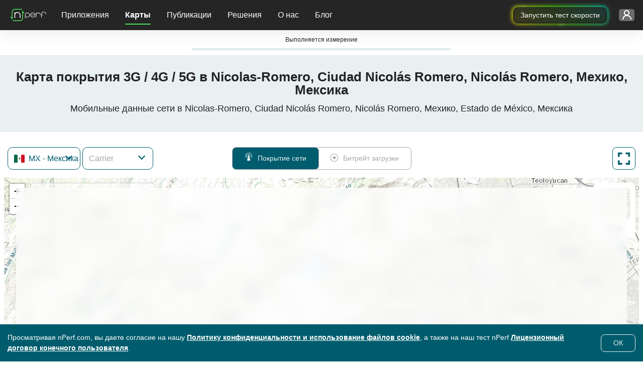

--- FILE ---
content_type: text/html; charset=UTF-8
request_url: https://www.nperf.com/ru/map/get-isp-list-by-country
body_size: -270
content:
{"status":200,"data":{"isp":[{"IspId":128539,"IspName":"Altan Redes","IspFullName":{"Signal":"Altan Redes","Download":"Altan Redes"}},{"IspId":9921,"IspName":"AT&T \/ Unefon","IspFullName":{"Signal":"AT&T \/ Unefon","Download":"AT&T \/ Unefon"}},{"IspId":6516,"IspName":"Movistar","IspFullName":{"Signal":"Movistar","Download":"Movistar"}},{"IspId":2004799,"IspName":"Telcel Mobile","IspFullName":{"Signal":"Telcel Mobile","Download":"Telcel Mobile"}}],"Status":"OK"},"errors":[]}

--- FILE ---
content_type: text/html; charset=UTF-8
request_url: https://www.nperf.com/ru/map/update-map-header-component
body_size: -233
content:
<div class="row">
	<div class="col-12">
		<h1>Карта покрытия 3G / 4G / 5G в Nicolas-Romero, Ciudad Nicolás Romero, Nicolás Romero, Мехико, Мексика</h1>
		<h2>Мобильные данные сети в Nicolas-Romero, Ciudad Nicolás Romero, Nicolás Romero, Мехико, Estado de México, Мексика</h2>
	</div>
</div>

--- FILE ---
content_type: text/html; charset=UTF-8
request_url: https://www.nperf.com/ru/map/update-map-description-component
body_size: 867
content:

<div class="row">
    <div class="col-11 container-text">
        <div class="isp-and-cities-container">
            <div id="ispList">
                <h2>Карта покрытия мобильной связи по операторам</h2>
                <p>Эта карта показывает охват 2G, 3G, 4G и 5G мобильной сети в Nicolas-Romero, Ciudad Nicolás Romero, Nicolás Romero, Мехико. Смотрите также: карта мобильных скоростей в <a href="/ru/map/MX/3522732.Nicolas-Romero/-/download">Nicolas-Romero, Ciudad Nicolás Romero, Nicolás Romero, Мехико</a> .</p>
                                    <ul>
                                                    <li>
                                <a href="/ru/map/MX/-/6516.Movistar/signal">Movistar</a>                            </li>
                                                    <li>
                                <a href="/ru/map/MX/-/9921.AT-T-Unefon/signal">AT&T / Unefon</a>                            </li>
                                                    <li>
                                <a href="/ru/map/MX/-/128539.Altan-Redes/signal">Altan Redes</a>                            </li>
                                                    <li>
                                <a href="/ru/map/MX/-/2004799.Telcel-Mobile/signal">Telcel Mobile</a>                            </li>
                                            </ul>
                            </div>

            <div class="divider"></div>

            <div id="citiesList">
                                    <h2>Карты покрытия мобильной связи для других зон</h2>
                    <p>Смотрите также  3G / 4G / 5G покрытие мобильной сети в <span class="citiesTop15"></span> :</p>
                    <ul class="cities-list">
                                                    <li>
                                <a href="/ru/map/MX/3530597.Mexico-City/-/signal">Mexico City</a>                            </li>
                                                    <li>
                                <a href="/ru/map/MX/3526683.Iztapalapa/-/signal">Iztapalapa</a>                            </li>
                                                    <li>
                                <a href="/ru/map/MX/3529612.Ecatepec/-/signal">Ecatepec</a>                            </li>
                                                    <li>
                                <a href="/ru/map/MX/4005539.Guadalajara/-/signal">Guadalajara</a>                            </li>
                                                    <li>
                                <a href="/ru/map/MX/3521081.Puebla/-/signal">Puebla</a>                            </li>
                                                    <li>
                                <a href="/ru/map/MX/4013708.Ciudad-Juarez/-/signal">Ciudad Juárez</a>                            </li>
                                                    <li>
                                <a href="/ru/map/MX/3981609.Tijuana/-/signal">Tijuana</a>                            </li>
                                                    <li>
                                <a href="/ru/map/MX/3530589.Ciudad-Nezahualcoyotl/-/signal">Ciudad Nezahualcoyotl</a>                            </li>
                                                    <li>
                                <a href="/ru/map/MX/3482969.Gustavo-A-Madero/-/signal">Gustavo A. Madero</a>                            </li>
                                                    <li>
                                <a href="/ru/map/MX/3995465.Monterrey/-/signal">Monterrey</a>                            </li>
                                                    <li>
                                <a href="/ru/map/MX/3998655.Leon/-/signal">León</a>                            </li>
                                                    <li>
                                <a href="/ru/map/MX/3979770.Zapopan/-/signal">Zapopan</a>                            </li>
                                                    <li>
                                <a href="/ru/map/MX/3522790.Naucalpan-de-Juarez/-/signal">Naucalpan de Juárez</a>                            </li>
                                                    <li>
                                <a href="/ru/map/MX/4014338.Chihuahua/-/signal">Chihuahua</a>                            </li>
                                                    <li>
                                <a href="/ru/map/MX/4005492.Guadalupe/-/signal">Guadalupe</a>                            </li>
                                            </ul>
                
                                    <p>
                        Узнайте также о покрытии мобильных сетей 3G / 4G / 5G в вашем регионе:                    </p>
                    <ul class="adm1-cities-list">
                                                    <li>
                                <a href="/ru/map/MX/3529612.Ecatepec/-/signal">Ecatepec</a>                            </li>
                                                    <li>
                                <a href="/ru/map/MX/3530589.Ciudad-Nezahualcoyotl/-/signal">Ciudad Nezahualcoyotl</a>                            </li>
                                                    <li>
                                <a href="/ru/map/MX/3522790.Naucalpan-de-Juarez/-/signal">Naucalpan de Juárez</a>                            </li>
                                                    <li>
                                <a href="/ru/map/MX/3515431.Tlalnepantla/-/signal">Tlalnepantla</a>                            </li>
                                                    <li>
                                <a href="/ru/map/MX/3517270.Santa-Maria-Chimalhuacan/-/signal">Santa María Chimalhuacán</a>                            </li>
                                                    <li>
                                <a href="/ru/map/MX/3532624.Ciudad-Lopez-Mateos/-/signal">Ciudad López Mateos</a>                            </li>
                                                    <li>
                                <a href="/ru/map/MX/3515302.Toluca/-/signal">Toluca</a>                            </li>
                                                    <li>
                                <a href="/ru/map/MX/3515807.Cuautitlan-Izcalli/-/signal">Cuautitlán Izcalli</a>                            </li>
                                                    <li>
                                <a href="/ru/map/MX/3514519.San-Miguel-Xico-Viejo/-/signal">San Miguel Xico Viejo</a>                            </li>
                                                    <li>
                                <a href="/ru/map/MX/3526682.Ixtapaluca/-/signal">Ixtapaluca</a>                            </li>
                                                    <li>
                                <a href="/ru/map/MX/3530569.Coacalco/-/signal">Coacalco</a>                            </li>
                                                    <li>
                                <a href="/ru/map/MX/3523908.Los-Reyes-La-Paz/-/signal">Los Reyes La Paz</a>                            </li>
                                                    <li>
                                <a href="/ru/map/MX/3827598.Ojo-de-Agua/-/signal">Ojo de Agua</a>                            </li>
                                                    <li>
                                <a href="/ru/map/MX/3827606.Buenavista/-/signal">Buenavista</a>                            </li>
                                                    <li>
                                <a href="/ru/map/MX/3518135.San-Pablo-de-las-Salinas/-/signal">San Pablo de las Salinas</a>                            </li>
                                            </ul>
                            </div>
        </div>
    </div>
</div>


--- FILE ---
content_type: text/javascript
request_url: https://cdn.nperf.com/website/dist/js/shared.e68877f6aecdce41e621.js
body_size: -23
content:
!function(){try{var e="undefined"!=typeof window?window:"undefined"!=typeof global?global:"undefined"!=typeof self?self:{},a=(new e.Error).stack;a&&(e._sentryDebugIds=e._sentryDebugIds||{},e._sentryDebugIds[a]="96869292-c220-4602-9c2c-a0e3ddef7801",e._sentryDebugIdIdentifier="sentry-dbid-96869292-c220-4602-9c2c-a0e3ddef7801")}catch(e){}}();var shared,_sentryModuleMetadataGlobal="undefined"!=typeof window?window:"undefined"!=typeof global?global:"undefined"!=typeof self?self:{};_sentryModuleMetadataGlobal._sentryModuleMetadata=_sentryModuleMetadataGlobal._sentryModuleMetadata||{},_sentryModuleMetadataGlobal._sentryModuleMetadata[(new _sentryModuleMetadataGlobal.Error).stack]=Object.assign({},_sentryModuleMetadataGlobal._sentryModuleMetadata[(new _sentryModuleMetadataGlobal.Error).stack],{team:"frontend"}),(self.webpackChunknperf=self.webpackChunknperf||[]).push([[3712],{},e=>{e.O(0,[6997],(()=>{return a=3740,e(e.s=a);var a}));var a=e.O();shared=a}]);